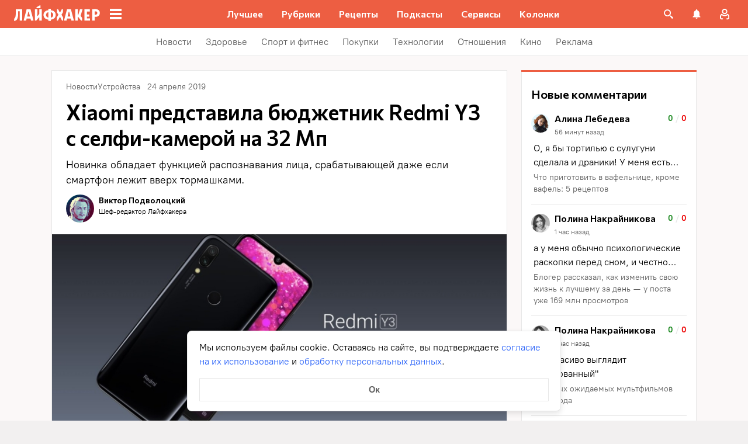

--- FILE ---
content_type: text/css
request_url: https://lifehacker.ru/_nuxt/HealthButtonCollection-yaKdn-Z8.css
body_size: 341
content:
.recommendation-block[data-v-718d34a2]{background-color:#fff;border:1px solid #e7e7e7}.recommendation-block .widget-between-posts .recommendation-block[data-v-718d34a2]{border-left:none;border-right:none}.recommendation-block__title[data-v-718d34a2]{color:#000;font-family:Commissioner,Commissioner Fallback,Trebuchet MS,sans-serif;font-size:26px;font-weight:600;line-height:34px;padding:16px}@media (min-width:768px){.recommendation-block__title[data-v-718d34a2]{font-size:28px;line-height:36px;padding:24px 24px 16px}}.recommendation-block__list-item+.recommendation-block__list-item[data-v-718d34a2]{position:relative}.recommendation-block__list-item+.recommendation-block__list-item[data-v-718d34a2]:before{border-top:1px solid #e7e7e7;content:"";display:block;left:16px;position:absolute;right:16px;top:0}@media (min-width:768px){.recommendation-block__list-item+.recommendation-block__list-item[data-v-718d34a2]:before{left:24px;right:24px}}.recommendation-block__btn-container[data-v-718d34a2]{margin-top:8px;padding:0 16px 24px}@media (min-width:768px){.recommendation-block__btn-container[data-v-718d34a2]{padding:0 24px 32px}}.recommendation-block__btn[data-v-718d34a2]{background-color:var(--main-color);color:#fff;display:block;font-family:PT Root,PT Root Fallback,Arial,sans-serif;font-size:16px;font-weight:700;line-height:24px;padding:12px 0;text-align:center;text-decoration:none;width:100%}@media (hover:hover){.recommendation-block__btn[data-v-718d34a2]:hover{background-color:var(--hover-color)}}


--- FILE ---
content_type: application/javascript
request_url: https://lifehacker.ru/_nuxt/v7.5-CX5xrbDa.js
body_size: 1337
content:
import{b0 as n,bw as g,bK as c,a$ as u,aT as i,aO as s,b3 as C,b4 as y,aV as o,aN as m,aS as k,aW as _,bB as h,aX as B,c0 as T,dX as $,cZ as v,cH as I,bz as A,aU as d}from"./v7.5-DfpMgSYA.js";try{let e=typeof window<"u"?window:typeof global<"u"?global:typeof globalThis<"u"?globalThis:typeof self<"u"?self:{},t=new e.Error().stack;t&&(e._sentryDebugIds=e._sentryDebugIds||{},e._sentryDebugIds[t]="018a309a-4349-47a8-99a1-797546d4df7f",e._sentryDebugIdIdentifier="sentry-dbid-018a309a-4349-47a8-99a1-797546d4df7f")}catch{}const w=n({name:"CategoriesList",props:{categories:{type:Array,default:()=>[]},isBreadcrumbs:{type:Boolean,default:!1},lastBlocked:{type:Boolean,default:!1}},methods:{isCircular(e){const t=c(),r=(t==null?void 0:t.path)||"";return e===r},getUrl(e){return g(e)},blockedLink(e,t){return this.lastBlocked?this.categories.length-1===t:this.isCircular(e)}}},"$d12IgTXmwC");function L(e,t,r,p,b,f){return s(),i("div",{class:o(["categories-list",{"categories-list--breadcrumbs":e.isBreadcrumbs}])},[(s(!0),i(C,null,y(e.categories,(a,l)=>(s(),m(B(e.blockedLink(a.url,l)?"span":"a"),{key:a.id,class:o(["categories-list__elem",{"categories-list__elem--breadcrumb":e.isBreadcrumbs}]),"data-jest":"category",href:e.blockedLink(a.url,l)?null:e.getUrl(a.url),"data-vars-breadcrumb-title":e.$isAMP?a.title:void 0,onClick:O=>e.$emit("clicked-on-category",a.url,a.title)},{default:k(()=>[_("span",null,h(a.title),1)]),_:2},1032,["class","href","data-vars-breadcrumb-title","onClick"]))),128))],2)}const H=u(w,[["render",L],["__scopeId","data-v-70198313"]]),D=["/reklama/amp/","/team/amp/","/about/amp/","/health/o-proekte/amp/","/health/eksperty/amp/"],N=2,P=n({name:"ArticleCardHeader",components:{CategoriesList:H},props:{article:{type:Object,required:!0},hideCategories:{type:Boolean,default:!1},categoriesCount:{type:Number,default:N},excludedCategoryIds:{type:Array,default:()=>[]}},computed:{route(){return c()},categories(){if(this.isHealth)return this.article.meta.breadcrumb;let e=this.article.categories;return e.length>1&&(e=e.filter(t=>!this.excludedCategoryIds.includes(+t.id))),e.slice(0,this.categoriesCount)},isHealth(){return I(this.route.path)},isDateVisible(){return!!this.dateText&&!this.isPromo&&!D.includes(this.route.path)},dateText(){return v(this.article.date)},dateMoscow(){return $(this.article.date)},isPromo(){return this.article.isPromo}},methods:{sendAnalytics(e,t){this.$sendYandexMetrika({level1:"Клик_Хлебные крошки",level4:T(e),level6:t})}}},"$WAoNaZVxXJ"),S=["datetime"];function E(e,t,r,p,b,f){const a=A("CategoriesList");return s(),i("div",{class:o(["article-card-header",{"article-card-header--health":e.isHealth}])},[(!e.isPromo||e.isHealth)&&!e.hideCategories?(s(),m(a,{key:0,categories:e.categories,"is-breadcrumbs":e.isHealth,onClickedOnCategory:e.sendAnalytics},null,8,["categories","is-breadcrumbs","onClickedOnCategory"])):d("",!0),e.isDateVisible?(s(),i("time",{key:1,"data-jest":"date",datetime:e.dateMoscow,class:"article-card-header__elem article-card-header__elem--date"},h(e.dateText),9,S)):d("",!0)],2)}const V=u(P,[["render",E],["__scopeId","data-v-6778251f"]]);export{V as A,H as C,D as P};
//# sourceMappingURL=v7.5-CX5xrbDa.js.map


--- FILE ---
content_type: application/javascript
request_url: https://lifehacker.ru/_nuxt/v7.5-Di-YZKut.js
body_size: 15263
content:
import{c as re,d as vt,S as je,a as We,m as bt,D as m,b as p,u as L,e as fe,f as se,g as pe,r as I,s as St,h as me,j as It,k as Tt,l as Ot,n as Nt,o as kt,p as Rt,q as qe,t as wt,v as xt,w as At,x as oe,y as Ct,z as F,A as Ge,B as ze,C as Lt,E as ge,F as Dt,G as $t,H as M,I as b,J as Ye,K as he,L as Ft,M as _e,N as Ee,O as _,P as Xe,Q as E,R as S,T as H,U as K,V as Ke,W as Ve,X as Je,Y as y,Z as ye,_ as Ze,$ as Mt,a0 as R,a1 as P,a2 as ve,a3 as Pt,a4 as be,a5 as k,a6 as Bt,a7 as V,a8 as Ht,a9 as Qe,aa as Se,ab as Ut,ac as Ie,ad as ie,ae as jt,af as Wt,ag as h,ah as v,ai as qt,aj as Gt,ak as U,al as zt,am as O,an as Yt,ao as Xt,ap as et,aq as Kt,ar as T,as as G,at as j,au as Vt,av as Jt,aw as w,ax as N,ay as Te,az as Oe,aA as Zt,aB as tt,aC as nt,aD as Qt,aE as en,aF as rt,aG as tn,aH as nn,aI as rn,aJ as Ne,aK as sn}from"./v7.5-DfpMgSYA.js";import{v as on}from"./v7.5-BdlABqIo.js";try{let t=typeof window<"u"?window:typeof global<"u"?global:typeof globalThis<"u"?globalThis:typeof self<"u"?self:{},e=new t.Error().stack;e&&(t._sentryDebugIds=t._sentryDebugIds||{},t._sentryDebugIds[e]="f82c4e38-92e8-48fa-9b03-0d78205285c6",t._sentryDebugIdIdentifier="sentry-dbid-f82c4e38-92e8-48fa-9b03-0d78205285c6")}catch{}const an="7";function cn(t){const e=t.protocol?`${t.protocol}:`:"",n=t.port?`:${t.port}`:"";return`${e}//${t.host}${n}${t.path?`/${t.path}`:""}/api/`}function un(t){return`${cn(t)}${t.projectId}/envelope/`}function ln(t,e){const n={sentry_version:an};return t.publicKey&&(n.sentry_key=t.publicKey),e&&(n.sentry_client=`${e.name}/${e.version}`),new URLSearchParams(n).toString()}function dn(t,e,n){return e||`${un(t)}?${ln(t,n)}`}function fn(t,e,n){const r=[{type:"client_report"},{timestamp:vt(),discarded_events:t}];return re(e?{dsn:e}:{},[r])}function st(t){const e=[];t.message&&e.push(t.message);try{const n=t.exception.values[t.exception.values.length-1];n!=null&&n.value&&(e.push(n.value),n.type&&e.push(`${n.type}: ${n.value}`))}catch{}return e}function pn(t){var c;const{trace_id:e,parent_span_id:n,span_id:r,status:s,origin:o,data:i,op:a}=((c=t.contexts)==null?void 0:c.trace)??{};return{data:i??{},description:t.transaction,op:a,parent_span_id:n,span_id:r??"",start_timestamp:t.start_timestamp??0,status:s,timestamp:t.timestamp,trace_id:e??"",origin:o,profile_id:i==null?void 0:i[We],exclusive_time:i==null?void 0:i[je],measurements:t.measurements,is_segment:!0}}function mn(t){return{type:"transaction",timestamp:t.timestamp,start_timestamp:t.start_timestamp,transaction:t.description,contexts:{trace:{trace_id:t.trace_id,span_id:t.span_id,parent_span_id:t.parent_span_id,op:t.op,status:t.status,origin:t.origin,data:{...t.data,...t.profile_id&&{[We]:t.profile_id},...t.exclusive_time&&{[je]:t.exclusive_time}}}},measurements:t.measurements}}const ke="Not capturing exception because it's already been captured.",Re="Discarded session because of missing or non-string release",ot=Symbol.for("SentryInternalError"),it=Symbol.for("SentryDoNotSendEventError");function D(t){return{message:t,[ot]:!0}}function z(t){return{message:t,[it]:!0}}function we(t){return!!t&&typeof t=="object"&&ot in t}function xe(t){return!!t&&typeof t=="object"&&it in t}class gn{constructor(e){if(this._options=e,this._integrations={},this._numProcessing=0,this._outcomes={},this._hooks={},this._eventProcessors=[],e.dsn?this._dsn=bt(e.dsn):m&&p.warn("No DSN provided, client will not send events."),this._dsn){const n=dn(this._dsn,e.tunnel,e._metadata?e._metadata.sdk:void 0);this._transport=e.transport({tunnel:this._options.tunnel,recordDroppedEvent:this.recordDroppedEvent.bind(this),...e.transportOptions,url:n})}}captureException(e,n,r){const s=L();if(fe(e))return m&&p.log(ke),s;const o={event_id:s,...n};return this._process(this.eventFromException(e,o).then(i=>this._captureEvent(i,o,r))),o.event_id}captureMessage(e,n,r,s){const o={event_id:L(),...r},i=ze(e)?e:String(e),a=se(e)?this.eventFromMessage(i,n,o):this.eventFromException(e,o);return this._process(a.then(c=>this._captureEvent(c,o,s))),o.event_id}captureEvent(e,n,r){const s=L();if(n!=null&&n.originalException&&fe(n.originalException))return m&&p.log(ke),s;const o={event_id:s,...n},i=e.sdkProcessingMetadata||{},a=i.capturedSpanScope,c=i.capturedSpanIsolationScope;return this._process(this._captureEvent(e,o,a||r,c)),o.event_id}captureSession(e){this.sendSession(e),pe(e,{init:!1})}getDsn(){return this._dsn}getOptions(){return this._options}getSdkMetadata(){return this._options._metadata}getTransport(){return this._transport}flush(e){const n=this._transport;return n?(this.emit("flush"),this._isClientDoneProcessing(e).then(r=>n.flush(e).then(s=>r&&s))):I(!0)}close(e){return this.flush(e).then(n=>(this.getOptions().enabled=!1,this.emit("close"),n))}getEventProcessors(){return this._eventProcessors}addEventProcessor(e){this._eventProcessors.push(e)}init(){(this._isEnabled()||this._options.integrations.some(({name:e})=>e.startsWith("Spotlight")))&&this._setupIntegrations()}getIntegrationByName(e){return this._integrations[e]}addIntegration(e){const n=this._integrations[e.name];St(this,e,this._integrations),n||me(this,[e])}sendEvent(e,n={}){this.emit("beforeSendEvent",e,n);let r=It(e,this._dsn,this._options._metadata,this._options.tunnel);for(const o of n.attachments||[])r=Tt(r,Ot(o));const s=this.sendEnvelope(r);s&&s.then(o=>this.emit("afterSendEvent",e,o),null)}sendSession(e){const{release:n,environment:r=Nt}=this._options;if("aggregates"in e){const o=e.attrs||{};if(!o.release&&!n){m&&p.warn(Re);return}o.release=o.release||n,o.environment=o.environment||r,e.attrs=o}else{if(!e.release&&!n){m&&p.warn(Re);return}e.release=e.release||n,e.environment=e.environment||r}this.emit("beforeSendSession",e);const s=kt(e,this._dsn,this._options._metadata,this._options.tunnel);this.sendEnvelope(s)}recordDroppedEvent(e,n,r=1){if(this._options.sendClientReports){const s=`${e}:${n}`;m&&p.log(`Recording outcome: "${s}"${r>1?` (${r} times)`:""}`),this._outcomes[s]=(this._outcomes[s]||0)+r}}on(e,n){const r=this._hooks[e]=this._hooks[e]||[];return r.push(n),()=>{const s=r.indexOf(n);s>-1&&r.splice(s,1)}}emit(e,...n){const r=this._hooks[e];r&&r.forEach(s=>s(...n))}sendEnvelope(e){return this.emit("beforeEnvelope",e),this._isEnabled()&&this._transport?this._transport.send(e).then(null,n=>(m&&p.error("Error while sending envelope:",n),n)):(m&&p.error("Transport disabled"),I({}))}_setupIntegrations(){const{integrations:e}=this._options;this._integrations=Rt(this,e),me(this,e)}_updateSessionFromEvent(e,n){var c;let r=n.level==="fatal",s=!1;const o=(c=n.exception)==null?void 0:c.values;if(o){s=!0;for(const u of o){const d=u.mechanism;if((d==null?void 0:d.handled)===!1){r=!0;break}}}const i=e.status==="ok";(i&&e.errors===0||i&&r)&&(pe(e,{...r&&{status:"crashed"},errors:e.errors||Number(s||r)}),this.captureSession(e))}_isClientDoneProcessing(e){return new qe(n=>{let r=0;const s=1,o=setInterval(()=>{this._numProcessing==0?(clearInterval(o),n(!0)):(r+=s,e&&r>=e&&(clearInterval(o),n(!1)))},s)})}_isEnabled(){return this.getOptions().enabled!==!1&&this._transport!==void 0}_prepareEvent(e,n,r,s){const o=this.getOptions(),i=Object.keys(this._integrations);return!n.integrations&&(i!=null&&i.length)&&(n.integrations=i),this.emit("preprocessEvent",e,n),e.type||s.setLastEventId(e.event_id||n.event_id),wt(o,e,n,r,this,s).then(a=>{if(a===null)return a;this.emit("postprocessEvent",a,n),a.contexts={trace:xt(r),...a.contexts};const c=At(this,r);return a.sdkProcessingMetadata={dynamicSamplingContext:c,...a.sdkProcessingMetadata},a})}_captureEvent(e,n={},r=oe(),s=Ct()){return m&&J(e)&&p.log(`Captured error event \`${st(e)[0]||"<unknown>"}\``),this._processEvent(e,n,r,s).then(o=>o.event_id,o=>{m&&(xe(o)?p.log(o.message):we(o)?p.warn(o.message):p.warn(o))})}_processEvent(e,n,r,s){const o=this.getOptions(),{sampleRate:i}=o,a=at(e),c=J(e),u=e.type||"error",d=`before send for type \`${u}\``,l=typeof i>"u"?void 0:Lt(i);if(c&&typeof l=="number"&&Math.random()>l)return this.recordDroppedEvent("sample_rate","error"),F(z(`Discarding event because it's not included in the random sample (sampling rate = ${i})`));const g=u==="replay_event"?"replay":u;return this._prepareEvent(e,n,r,s).then(f=>{if(f===null)throw this.recordDroppedEvent("event_processor",g),z("An event processor returned `null`, will not send event.");if(n.data&&n.data.__sentry__===!0)return f;const x=_n(this,o,f,n);return hn(x,d)}).then(f=>{var le;if(f===null){if(this.recordDroppedEvent("before_send",g),a){const q=1+(e.spans||[]).length;this.recordDroppedEvent("before_send","span",q)}throw z(`${d} returned \`null\`, will not send event.`)}const W=r.getSession()||s.getSession();if(c&&W&&this._updateSessionFromEvent(W,f),a){const A=((le=f.sdkProcessingMetadata)==null?void 0:le.spanCountBeforeProcessing)||0,q=f.spans?f.spans.length:0,de=A-q;de>0&&this.recordDroppedEvent("before_send","span",de)}const x=f.transaction_info;if(a&&x&&f.transaction!==e.transaction){const A="custom";f.transaction_info={...x,source:A}}return this.sendEvent(f,n),f}).then(null,f=>{throw xe(f)||we(f)?f:(this.captureException(f,{data:{__sentry__:!0},originalException:f}),D(`Event processing pipeline threw an error, original event will not be sent. Details have been sent as a new event.
Reason: ${f}`))})}_process(e){this._numProcessing++,e.then(n=>(this._numProcessing--,n),n=>(this._numProcessing--,n))}_clearOutcomes(){const e=this._outcomes;return this._outcomes={},Object.entries(e).map(([n,r])=>{const[s,o]=n.split(":");return{reason:s,category:o,quantity:r}})}_flushOutcomes(){m&&p.log("Flushing outcomes...");const e=this._clearOutcomes();if(e.length===0){m&&p.log("No outcomes to send");return}if(!this._dsn){m&&p.log("No dsn provided, will not send outcomes");return}m&&p.log("Sending outcomes:",e);const n=fn(e,this._options.tunnel&&Ge(this._dsn));this.sendEnvelope(n)}}function hn(t,e){const n=`${e} must return \`null\` or a valid event.`;if($t(t))return t.then(r=>{if(!M(r)&&r!==null)throw D(n);return r},r=>{throw D(`${e} rejected with ${r}`)});if(!M(t)&&t!==null)throw D(n);return t}function _n(t,e,n,r){const{beforeSend:s,beforeSendTransaction:o,beforeSendSpan:i}=e;let a=n;if(J(a)&&s)return s(a,r);if(at(a)){if(i){const c=i(pn(a));if(c?a=Dt(n,mn(c)):ge(),a.spans){const u=[];for(const d of a.spans){const l=i(d);l?u.push(l):(ge(),u.push(d))}a.spans=u}}if(o){if(a.spans){const c=a.spans.length;a.sdkProcessingMetadata={...n.sdkProcessingMetadata,spanCountBeforeProcessing:c}}return o(a,r)}}return a}function J(t){return t.type===void 0}function at(t){return t.type==="transaction"}function En(t){return[{type:"log",item_count:t.length,content_type:"application/vnd.sentry.items.log+json"},{items:t}]}function yn(t,e,n,r){const s={};return e!=null&&e.sdk&&(s.sdk={name:e.sdk.name,version:e.sdk.version}),n&&r&&(s.dsn=Ge(r)),re(s,[En(t)])}b._sentryClientToLogBufferMap=new WeakMap;function Y(t,e){var o;const n=vn(t)??[];if(n.length===0)return;const r=t.getOptions(),s=yn(n,r._metadata,r.tunnel,t.getDsn());(o=b._sentryClientToLogBufferMap)==null||o.set(t,[]),t.emit("flushLogs"),t.sendEnvelope(s)}function vn(t){var e;return(e=b._sentryClientToLogBufferMap)==null?void 0:e.get(t)}function bn(t,e){e.debug===!0&&(m?p.enable():Ye(()=>{console.warn("[Sentry] Cannot initialize SDK with `debug` option using a non-debug bundle.")})),oe().update(e.initialScope);const r=new t(e);return Sn(r),r.init(),r}function Sn(t){oe().setClient(t)}const ct=Symbol.for("SentryBufferFullError");function In(t){const e=[];function n(){return t===void 0||e.length<t}function r(i){return e.splice(e.indexOf(i),1)[0]||Promise.resolve(void 0)}function s(i){if(!n())return F(ct);const a=i();return e.indexOf(a)===-1&&e.push(a),a.then(()=>r(a)).then(null,()=>r(a).then(null,()=>{})),a}function o(i){return new qe((a,c)=>{let u=e.length;if(!u)return a(!0);const d=setTimeout(()=>{i&&i>0&&a(!1)},i);e.forEach(l=>{I(l).then(()=>{--u||(clearTimeout(d),a(!0))},c)})})}return{$:e,add:s,drain:o}}const Tn=60*1e3;function On(t,e=Date.now()){const n=parseInt(`${t}`,10);if(!isNaN(n))return n*1e3;const r=Date.parse(`${t}`);return isNaN(r)?Tn:r-e}function Nn(t,e){return t[e]||t.all||0}function kn(t,e,n=Date.now()){return Nn(t,e)>n}function Rn(t,{statusCode:e,headers:n},r=Date.now()){const s={...t},o=n==null?void 0:n["x-sentry-rate-limits"],i=n==null?void 0:n["retry-after"];if(o)for(const a of o.trim().split(",")){const[c,u,,,d]=a.split(":",5),l=parseInt(c,10),g=(isNaN(l)?60:l)*1e3;if(!u)s.all=r+g;else for(const f of u.split(";"))f==="metric_bucket"?(!d||d.split(";").includes("custom"))&&(s[f]=r+g):s[f]=r+g}else i?s.all=r+On(i,r):e===429&&(s.all=r+60*1e3);return s}const wn=64;function xn(t,e,n=In(t.bufferSize||wn)){let r={};const s=i=>n.drain(i);function o(i){const a=[];if(he(i,(l,g)=>{const f=_e(g);kn(r,f)?t.recordDroppedEvent("ratelimit_backoff",f):a.push(l)}),a.length===0)return I({});const c=re(i[0],a),u=l=>{he(c,(g,f)=>{t.recordDroppedEvent(l,_e(f))})},d=()=>e({body:Ft(c)}).then(l=>(l.statusCode!==void 0&&(l.statusCode<200||l.statusCode>=300)&&m&&p.warn(`Sentry responded with status code ${l.statusCode} to sent event.`),r=Rn(r,l),l),l=>{throw u("network_error"),m&&p.error("Encountered error running transport request:",l),l});return n.add(d).then(l=>l,l=>{if(l===ct)return m&&p.error("Skipped sending event because buffer is full."),u("queue_overflow"),I({});throw l})}return{send:o,flush:s}}function An(t){var e;((e=t.user)==null?void 0:e.ip_address)===void 0&&(t.user={...t.user,ip_address:"{{auto}}"})}function Cn(t){var e;"aggregates"in t?((e=t.attrs)==null?void 0:e.ip_address)===void 0&&(t.attrs={...t.attrs,ip_address:"{{auto}}"}):t.ipAddress===void 0&&(t.ipAddress="{{auto}}")}function ut(t,e,n=[e],r="npm"){const s=t._metadata||{};s.sdk||(s.sdk={name:`sentry.javascript.${e}`,packages:n.map(o=>({name:`${r}:@sentry/${o}`,version:Ee})),version:Ee}),t._metadata=s}let Ae;const Ln="FunctionToString",Ce=new WeakMap,Dn=()=>({name:Ln,setupOnce(){Ae=Function.prototype.toString;try{Function.prototype.toString=function(...t){const e=Xe(this),n=Ce.has(E())&&e!==void 0?e:this;return Ae.apply(n,t)}}catch{}},setup(t){Ce.set(t,!0)}}),$n=_(Dn),Fn=[/^Script error\.?$/,/^Javascript error: Script error\.? on line 0$/,/^ResizeObserver loop completed with undelivered notifications.$/,/^Cannot redefine property: googletag$/,/^Can't find variable: gmo$/,/^undefined is not an object \(evaluating 'a\.[A-Z]'\)$/,`can't redefine non-configurable property "solana"`,"vv().getRestrictions is not a function. (In 'vv().getRestrictions(1,a)', 'vv().getRestrictions' is undefined)","Can't find variable: _AutofillCallbackHandler",/^Non-Error promise rejection captured with value: Object Not Found Matching Id:\d+, MethodName:simulateEvent, ParamCount:\d+$/,/^Java exception was raised during method invocation$/],Mn="EventFilters",Pn=_((t={})=>{let e;return{name:Mn,setup(n){const r=n.getOptions();e=Le(t,r)},processEvent(n,r,s){if(!e){const o=s.getOptions();e=Le(t,o)}return Hn(n,e)?null:n}}}),Bn=_((t={})=>({...Pn(t),name:"InboundFilters"}));function Le(t={},e={}){return{allowUrls:[...t.allowUrls||[],...e.allowUrls||[]],denyUrls:[...t.denyUrls||[],...e.denyUrls||[]],ignoreErrors:[...t.ignoreErrors||[],...e.ignoreErrors||[],...t.disableErrorDefaults?[]:Fn],ignoreTransactions:[...t.ignoreTransactions||[],...e.ignoreTransactions||[]]}}function Hn(t,e){if(t.type){if(t.type==="transaction"&&jn(t,e.ignoreTransactions))return m&&p.warn(`Event dropped due to being matched by \`ignoreTransactions\` option.
Event: ${S(t)}`),!0}else{if(Un(t,e.ignoreErrors))return m&&p.warn(`Event dropped due to being matched by \`ignoreErrors\` option.
Event: ${S(t)}`),!0;if(zn(t))return m&&p.warn(`Event dropped due to not having an error message, error type or stacktrace.
Event: ${S(t)}`),!0;if(Wn(t,e.denyUrls))return m&&p.warn(`Event dropped due to being matched by \`denyUrls\` option.
Event: ${S(t)}.
Url: ${B(t)}`),!0;if(!qn(t,e.allowUrls))return m&&p.warn(`Event dropped due to not being matched by \`allowUrls\` option.
Event: ${S(t)}.
Url: ${B(t)}`),!0}return!1}function Un(t,e){return e!=null&&e.length?st(t).some(n=>H(n,e)):!1}function jn(t,e){if(!(e!=null&&e.length))return!1;const n=t.transaction;return n?H(n,e):!1}function Wn(t,e){if(!(e!=null&&e.length))return!1;const n=B(t);return n?H(n,e):!1}function qn(t,e){if(!(e!=null&&e.length))return!0;const n=B(t);return n?H(n,e):!0}function Gn(t=[]){for(let e=t.length-1;e>=0;e--){const n=t[e];if(n&&n.filename!=="<anonymous>"&&n.filename!=="[native code]")return n.filename||null}return null}function B(t){var e,n;try{const r=[...((e=t.exception)==null?void 0:e.values)??[]].reverse().find(o=>{var i,a,c;return((i=o.mechanism)==null?void 0:i.parent_id)===void 0&&((c=(a=o.stacktrace)==null?void 0:a.frames)==null?void 0:c.length)}),s=(n=r==null?void 0:r.stacktrace)==null?void 0:n.frames;return s?Gn(s):null}catch{return m&&p.error(`Cannot extract url for event ${S(t)}`),null}}function zn(t){var e,n;return(n=(e=t.exception)==null?void 0:e.values)!=null&&n.length?!t.message&&!t.exception.values.some(r=>r.stacktrace||r.type&&r.type!=="Error"||r.value):!1}function Yn(t,e,n,r,s,o){var a;if(!((a=s.exception)!=null&&a.values)||!o||!K(o.originalException,Error))return;const i=s.exception.values.length>0?s.exception.values[s.exception.values.length-1]:void 0;i&&(s.exception.values=Z(t,e,r,o.originalException,n,s.exception.values,i,0))}function Z(t,e,n,r,s,o,i,a){if(o.length>=n+1)return o;let c=[...o];if(K(r[s],Error)){De(i,a);const u=t(e,r[s]),d=c.length;$e(u,s,d,a),c=Z(t,e,n,r[s],s,[u,...c],u,d)}return Array.isArray(r.errors)&&r.errors.forEach((u,d)=>{if(K(u,Error)){De(i,a);const l=t(e,u),g=c.length;$e(l,`errors[${d}]`,g,a),c=Z(t,e,n,u,s,[l,...c],l,g)}}),c}function De(t,e){t.mechanism=t.mechanism||{type:"generic",handled:!0},t.mechanism={...t.mechanism,...t.type==="AggregateError"&&{is_exception_group:!0},exception_id:e}}function $e(t,e,n,r){t.mechanism=t.mechanism||{type:"generic",handled:!0},t.mechanism={...t.mechanism,type:"chained",source:e,exception_id:n,parent_id:r}}function lt(t){const e="console";Ke(e,t),Ve(e,Xn)}function Xn(){"console"in b&&Je.forEach(function(t){t in b.console&&y(b.console,t,function(e){return ye[t]=e,function(...n){Ze("console",{args:n,level:t});const s=ye[t];s==null||s.apply(b.console,n)}})})}function dt(t){return t==="warn"?"warning":["fatal","error","warning","log","info","debug"].includes(t)?t:"log"}const Kn="CaptureConsole",Vn=(t={})=>{const e=t.levels||Je,n=t.handled??!0;return{name:Kn,setup(r){"console"in b&&lt(({args:s,level:o})=>{E()!==r||!e.includes(o)||Zn(s,o,n)})}}},Jn=_(Vn);function Zn(t,e,n){const r={level:dt(e),extra:{arguments:t}};Mt(s=>{if(s.addEventProcessor(a=>(a.logger="console",R(a,{handled:n,type:"console"}),a)),e==="assert"){if(!t[0]){const a=`Assertion failed: ${P(t.slice(1)," ")||"console.assert"}`;s.setExtra("arguments",t.slice(1)),ve(a,r)}return}const o=t.find(a=>a instanceof Error);if(o){Pt(o,r);return}const i=P(t," ");ve(i,r)})}const Qn="Dedupe",er=()=>{let t;return{name:Qn,processEvent(e){if(e.type)return e;try{if(nr(e,t))return m&&p.warn("Event dropped due to being a duplicate of previously captured event."),null}catch{}return t=e}}},tr=_(er);function nr(t,e){return e?!!(rr(t,e)||sr(t,e)):!1}function rr(t,e){const n=t.message,r=e.message;return!(!n&&!r||n&&!r||!n&&r||n!==r||!pt(t,e)||!ft(t,e))}function sr(t,e){const n=Fe(e),r=Fe(t);return!(!n||!r||n.type!==r.type||n.value!==r.value||!pt(t,e)||!ft(t,e))}function ft(t,e){let n=be(t),r=be(e);if(!n&&!r)return!0;if(n&&!r||!n&&r||(n=n,r=r,r.length!==n.length))return!1;for(let s=0;s<r.length;s++){const o=r[s],i=n[s];if(o.filename!==i.filename||o.lineno!==i.lineno||o.colno!==i.colno||o.function!==i.function)return!1}return!0}function pt(t,e){let n=t.fingerprint,r=e.fingerprint;if(!n&&!r)return!0;if(n&&!r||!n&&r)return!1;n=n,r=r;try{return n.join("")===r.join("")}catch{return!1}}function Fe(t){var e;return((e=t.exception)==null?void 0:e.values)&&t.exception.values[0]}const or="ExtraErrorData",ir=(t={})=>{const{depth:e=3,captureErrorCause:n=!0}=t;return{name:or,processEvent(r,s,o){const{maxValueLength:i=250}=o.getOptions();return cr(r,s,e,n,i)}}},ar=_(ir);function cr(t,e={},n,r,s){if(!e.originalException||!k(e.originalException))return t;const o=e.originalException.name||e.originalException.constructor.name,i=ur(e.originalException,r,s);if(i){const a={...t.contexts},c=Bt(i,n);return M(c)&&(V(c,"__sentry_skip_normalization__",!0),a[o]=c),{...t,contexts:a}}return t}function ur(t,e,n){try{const r=["name","message","stack","line","column","fileName","lineNumber","columnNumber","toJSON"],s={};for(const o of Object.keys(t)){if(r.indexOf(o)!==-1)continue;const i=t[o];s[o]=k(i)||typeof i=="string"?Ht(`${i}`,n):i}if(e&&t.cause!==void 0&&(s.cause=k(t.cause)?t.cause.toString():t.cause),typeof t.toJSON=="function"){const o=t.toJSON();for(const i of Object.keys(o)){const a=o[i];s[i]=k(a)?a.toString():a}}return s}catch(r){m&&p.error("Unable to extract extra data from the Error object:",r)}return null}function mt(t){if(t!==void 0)return t>=400&&t<500?"warning":t>=500?"error":void 0}function lr(){return"npm"}function ae(t,e){const n=ce(t,e),r={type:gr(e),value:hr(e)};return n.length&&(r.stacktrace={frames:n}),r.type===void 0&&r.value===""&&(r.value="Unrecoverable error caught"),r}function dr(t,e,n,r){const s=E(),o=s==null?void 0:s.getOptions().normalizeDepth,i=br(e),a={__serialized__:jt(e,o)};if(i)return{exception:{values:[ae(t,i)]},extra:a};const c={exception:{values:[{type:ie(e)?e.constructor.name:r?"UnhandledRejection":"Error",value:yr(e,{isUnhandledRejection:r})}]},extra:a};if(n){const u=ce(t,n);u.length&&(c.exception.values[0].stacktrace={frames:u})}return c}function X(t,e){return{exception:{values:[ae(t,e)]}}}function ce(t,e){const n=e.stacktrace||e.stack||"",r=pr(e),s=mr(e);try{return t(n,r,s)}catch{}return[]}const fr=/Minified React error #\d+;/i;function pr(t){return t&&fr.test(t.message)?1:0}function mr(t){return typeof t.framesToPop=="number"?t.framesToPop:0}function gt(t){return typeof WebAssembly<"u"&&typeof WebAssembly.Exception<"u"?t instanceof WebAssembly.Exception:!1}function gr(t){const e=t==null?void 0:t.name;return!e&&gt(t)?t.message&&Array.isArray(t.message)&&t.message.length==2?t.message[0]:"WebAssembly.Exception":e}function hr(t){const e=t==null?void 0:t.message;return gt(t)?Array.isArray(t.message)&&t.message.length==2?t.message[1]:"wasm exception":e?e.error&&typeof e.error.message=="string"?e.error.message:e:"No error message"}function _r(t,e,n,r){const s=(n==null?void 0:n.syntheticException)||void 0,o=ue(t,e,s,r);return R(o),o.level="error",n!=null&&n.event_id&&(o.event_id=n.event_id),I(o)}function Er(t,e,n="info",r,s){const o=(r==null?void 0:r.syntheticException)||void 0,i=Q(t,e,o,s);return i.level=n,r!=null&&r.event_id&&(i.event_id=r.event_id),I(i)}function ue(t,e,n,r,s){let o;if(Qe(e)&&e.error)return X(t,e.error);if(Se(e)||Ut(e)){const i=e;if("stack"in e)o=X(t,e);else{const a=i.name||(Se(i)?"DOMError":"DOMException"),c=i.message?`${a}: ${i.message}`:a;o=Q(t,c,n,r),Ie(o,c)}return"code"in i&&(o.tags={...o.tags,"DOMException.code":`${i.code}`}),o}return k(e)?X(t,e):M(e)||ie(e)?(o=dr(t,e,n,s),R(o,{synthetic:!0}),o):(o=Q(t,e,n,r),Ie(o,`${e}`),R(o,{synthetic:!0}),o)}function Q(t,e,n,r){const s={};if(r&&n){const o=ce(t,n);o.length&&(s.exception={values:[{value:e,stacktrace:{frames:o}}]}),R(s,{synthetic:!0})}if(ze(e)){const{__sentry_template_string__:o,__sentry_template_values__:i}=e;return s.logentry={message:o,params:i},s}return s.message=e,s}function yr(t,{isUnhandledRejection:e}){const n=Wt(t),r=e?"promise rejection":"exception";return Qe(t)?`Event \`ErrorEvent\` captured as ${r} with message \`${t.message}\``:ie(t)?`Event \`${vr(t)}\` (type=${t.type}) captured as ${r}`:`Object captured as ${r} with keys: ${n}`}function vr(t){try{const e=Object.getPrototypeOf(t);return e?e.constructor.name:void 0}catch{}}function br(t){for(const e in t)if(Object.prototype.hasOwnProperty.call(t,e)){const n=t[e];if(n instanceof Error)return n}}const Sr=5e3;class Ir extends gn{constructor(e){const n=Tr(e),r=h.SENTRY_SDK_SOURCE||lr();ut(n,"browser",["browser"],r),super(n);const{sendDefaultPii:s,sendClientReports:o,_experiments:i}=this._options,a=i==null?void 0:i.enableLogs;h.document&&(o||a)&&h.document.addEventListener("visibilitychange",()=>{h.document.visibilityState==="hidden"&&(o&&this._flushOutcomes(),a&&Y(this))}),a&&(this.on("flush",()=>{Y(this)}),this.on("afterCaptureLog",()=>{this._logFlushIdleTimeout&&clearTimeout(this._logFlushIdleTimeout),this._logFlushIdleTimeout=setTimeout(()=>{Y(this)},Sr)})),s&&(this.on("postprocessEvent",An),this.on("beforeSendSession",Cn))}eventFromException(e,n){return _r(this._options.stackParser,e,n,this._options.attachStacktrace)}eventFromMessage(e,n="info",r){return Er(this._options.stackParser,e,n,r,this._options.attachStacktrace)}_prepareEvent(e,n,r,s){return e.platform=e.platform||"javascript",super._prepareEvent(e,n,r,s)}}function Tr(t){var e;return{release:typeof __SENTRY_RELEASE__=="string"?__SENTRY_RELEASE__:(e=h.SENTRY_RELEASE)==null?void 0:e.id,sendClientReports:!0,parentSpanIsAlwaysRootSpan:!0,...t}}const Or=1e3;let Me,ee,te;function Nr(t){const e="dom";Ke(e,t),Ve(e,kr)}function kr(){if(!v.document)return;const t=Ze.bind(null,"dom"),e=Pe(t,!0);v.document.addEventListener("click",e,!1),v.document.addEventListener("keypress",e,!1),["EventTarget","Node"].forEach(n=>{var o,i;const s=(o=v[n])==null?void 0:o.prototype;(i=s==null?void 0:s.hasOwnProperty)!=null&&i.call(s,"addEventListener")&&(y(s,"addEventListener",function(a){return function(c,u,d){if(c==="click"||c=="keypress")try{const l=this.__sentry_instrumentation_handlers__=this.__sentry_instrumentation_handlers__||{},g=l[c]=l[c]||{refCount:0};if(!g.handler){const f=Pe(t);g.handler=f,a.call(this,c,f,d)}g.refCount++}catch{}return a.call(this,c,u,d)}}),y(s,"removeEventListener",function(a){return function(c,u,d){if(c==="click"||c=="keypress")try{const l=this.__sentry_instrumentation_handlers__||{},g=l[c];g&&(g.refCount--,g.refCount<=0&&(a.call(this,c,g.handler,d),g.handler=void 0,delete l[c]),Object.keys(l).length===0&&delete this.__sentry_instrumentation_handlers__)}catch{}return a.call(this,c,u,d)}}))})}function Rr(t){if(t.type!==ee)return!1;try{if(!t.target||t.target._sentryId!==te)return!1}catch{}return!0}function wr(t,e){return t!=="keypress"?!1:e!=null&&e.tagName?!(e.tagName==="INPUT"||e.tagName==="TEXTAREA"||e.isContentEditable):!0}function Pe(t,e=!1){return n=>{if(!n||n._sentryCaptured)return;const r=xr(n);if(wr(n.type,r))return;V(n,"_sentryCaptured",!0),r&&!r._sentryId&&V(r,"_sentryId",L());const s=n.type==="keypress"?"input":n.type;Rr(n)||(t({event:n,name:s,global:e}),ee=n.type,te=r?r._sentryId:void 0),clearTimeout(Me),Me=v.setTimeout(()=>{te=void 0,ee=void 0},Or)}}function xr(t){try{return t.target}catch{return null}}const $={};function Ar(t){const e=$[t];if(e)return e;let n=v[t];if(qt(n))return $[t]=n.bind(v);const r=v.document;if(r&&typeof r.createElement=="function")try{const s=r.createElement("iframe");s.hidden=!0,r.head.appendChild(s);const o=s.contentWindow;o!=null&&o[t]&&(n=o[t]),r.head.removeChild(s)}catch(s){Gt&&U.warn(`Could not create sandbox iframe for ${t} check, bailing to window.${t}: `,s)}return n&&($[t]=n.bind(v))}function Be(t){$[t]=void 0}function Cr(t,e=Ar("fetch")){let n=0,r=0;function s(o){const i=o.body.length;n+=i,r++;const a={body:o.body,method:"POST",referrerPolicy:"strict-origin",headers:t.headers,keepalive:n<=6e4&&r<15,...t.fetchOptions};if(!e)return Be("fetch"),F("No fetch implementation available");try{return e(t.url,a).then(c=>(n-=i,r--,{statusCode:c.status,headers:{"x-sentry-rate-limits":c.headers.get("X-Sentry-Rate-Limits"),"retry-after":c.headers.get("Retry-After")}}))}catch(c){return Be("fetch"),n-=i,r--,F(c)}}return xn(t,s)}const Lr=30,Dr=50;function ne(t,e,n,r){const s={filename:t,function:e==="<anonymous>"?O:e,in_app:!0};return n!==void 0&&(s.lineno=n),r!==void 0&&(s.colno=r),s}const $r=/^\s*at (\S+?)(?::(\d+))(?::(\d+))\s*$/i,Fr=/^\s*at (?:(.+?\)(?: \[.+\])?|.*?) ?\((?:address at )?)?(?:async )?((?:<anonymous>|[-a-z]+:|.*bundle|\/)?.*?)(?::(\d+))?(?::(\d+))?\)?\s*$/i,Mr=/\((\S*)(?::(\d+))(?::(\d+))\)/,Pr=t=>{const e=$r.exec(t);if(e){const[,r,s,o]=e;return ne(r,O,+s,+o)}const n=Fr.exec(t);if(n){if(n[2]&&n[2].indexOf("eval")===0){const i=Mr.exec(n[2]);i&&(n[2]=i[1],n[3]=i[2],n[4]=i[3])}const[s,o]=ht(n[1]||O,n[2]);return ne(o,s,n[3]?+n[3]:void 0,n[4]?+n[4]:void 0)}},Br=[Lr,Pr],Hr=/^\s*(.*?)(?:\((.*?)\))?(?:^|@)?((?:[-a-z]+)?:\/.*?|\[native code\]|[^@]*(?:bundle|\d+\.js)|\/[\w\-. /=]+)(?::(\d+))?(?::(\d+))?\s*$/i,Ur=/(\S+) line (\d+)(?: > eval line \d+)* > eval/i,jr=t=>{const e=Hr.exec(t);if(e){if(e[3]&&e[3].indexOf(" > eval")>-1){const o=Ur.exec(e[3]);o&&(e[1]=e[1]||"eval",e[3]=o[1],e[4]=o[2],e[5]="")}let r=e[3],s=e[1]||O;return[s,r]=ht(s,r),ne(r,s,e[4]?+e[4]:void 0,e[5]?+e[5]:void 0)}},Wr=[Dr,jr],qr=[Br,Wr],Gr=zt(...qr),ht=(t,e)=>{const n=t.indexOf("safari-extension")!==-1,r=t.indexOf("safari-web-extension")!==-1;return n||r?[t.indexOf("@")!==-1?t.split("@")[0]:O,n?`safari-extension:${e}`:`safari-web-extension:${e}`]:[t,e]},C=1024,zr="Breadcrumbs",Yr=(t={})=>{const e={console:!0,dom:!0,fetch:!0,history:!0,sentry:!0,xhr:!0,...t};return{name:zr,setup(n){e.console&&lt(Vr(n)),e.dom&&Nr(Kr(n,e.dom)),e.xhr&&Yt(Jr(n)),e.fetch&&Xt(Zr(n)),e.history&&et(Qr(n)),e.sentry&&n.on("beforeSendEvent",Xr(n))}}},_t=_(Yr);function Xr(t){return function(n){E()===t&&T({category:`sentry.${n.type==="transaction"?"transaction":"event"}`,event_id:n.event_id,level:n.level,message:S(n)},{event:n})}}function Kr(t,e){return function(r){if(E()!==t)return;let s,o,i=typeof e=="object"?e.serializeAttribute:void 0,a=typeof e=="object"&&typeof e.maxStringLength=="number"?e.maxStringLength:void 0;a&&a>C&&(j&&U.warn(`\`dom.maxStringLength\` cannot exceed ${C}, but a value of ${a} was configured. Sentry will use ${C} instead.`),a=C),typeof i=="string"&&(i=[i]);try{const u=r.event,d=es(u)?u.target:u;s=Vt(d,{keyAttrs:i,maxStringLength:a}),o=Jt(d)}catch{s="<unknown>"}if(s.length===0)return;const c={category:`ui.${r.name}`,message:s};o&&(c.data={"ui.component_name":o}),T(c,{event:r.event,name:r.name,global:r.global})}}function Vr(t){return function(n){if(E()!==t)return;const r={category:"console",data:{arguments:n.args,logger:"console"},level:dt(n.level),message:P(n.args," ")};if(n.level==="assert")if(n.args[0]===!1)r.message=`Assertion failed: ${P(n.args.slice(1)," ")||"console.assert"}`,r.data.arguments=n.args.slice(1);else return;T(r,{input:n.args,level:n.level})}}function Jr(t){return function(n){if(E()!==t)return;const{startTimestamp:r,endTimestamp:s}=n,o=n.xhr[Kt];if(!r||!s||!o)return;const{method:i,url:a,status_code:c,body:u}=o,d={method:i,url:a,status_code:c},l={xhr:n.xhr,input:u,startTimestamp:r,endTimestamp:s},g={category:"xhr",data:d,type:"http",level:mt(c)};t.emit("beforeOutgoingRequestBreadcrumb",g,l),T(g,l)}}function Zr(t){return function(n){if(E()!==t)return;const{startTimestamp:r,endTimestamp:s}=n;if(s&&!(n.fetchData.url.match(/sentry_key/)&&n.fetchData.method==="POST"))if(n.fetchData.method,n.fetchData.url,n.error){const o=n.fetchData,i={data:n.error,input:n.args,startTimestamp:r,endTimestamp:s},a={category:"fetch",data:o,level:"error",type:"http"};t.emit("beforeOutgoingRequestBreadcrumb",a,i),T(a,i)}else{const o=n.response,i={...n.fetchData,status_code:o==null?void 0:o.status};n.fetchData.request_body_size,n.fetchData.response_body_size,o==null||o.status;const a={input:n.args,response:o,startTimestamp:r,endTimestamp:s},c={category:"fetch",data:i,type:"http",level:mt(i.status_code)};t.emit("beforeOutgoingRequestBreadcrumb",c,a),T(c,a)}}}function Qr(t){return function(n){if(E()!==t)return;let r=n.from,s=n.to;const o=G(h.location.href);let i=r?G(r):void 0;const a=G(s);i!=null&&i.path||(i=o),o.protocol===a.protocol&&o.host===a.host&&(s=a.relative),o.protocol===i.protocol&&o.host===i.host&&(r=i.relative),T({category:"navigation",data:{from:r,to:s}})}}function es(t){return!!t&&!!t.target}const ts=["EventTarget","Window","Node","ApplicationCache","AudioTrackList","BroadcastChannel","ChannelMergerNode","CryptoOperation","EventSource","FileReader","HTMLUnknownElement","IDBDatabase","IDBRequest","IDBTransaction","KeyOperation","MediaController","MessagePort","ModalWindow","Notification","SVGElementInstance","Screen","SharedWorker","TextTrack","TextTrackCue","TextTrackList","WebSocket","WebSocketWorker","Worker","XMLHttpRequest","XMLHttpRequestEventTarget","XMLHttpRequestUpload"],ns="BrowserApiErrors",rs=(t={})=>{const e={XMLHttpRequest:!0,eventTarget:!0,requestAnimationFrame:!0,setInterval:!0,setTimeout:!0,unregisterOriginalCallbacks:!1,...t};return{name:ns,setupOnce(){e.setTimeout&&y(h,"setTimeout",He),e.setInterval&&y(h,"setInterval",He),e.requestAnimationFrame&&y(h,"requestAnimationFrame",os),e.XMLHttpRequest&&"XMLHttpRequest"in h&&y(XMLHttpRequest.prototype,"send",is);const n=e.eventTarget;n&&(Array.isArray(n)?n:ts).forEach(s=>as(s,e))}}},ss=_(rs);function He(t){return function(...e){const n=e[0];return e[0]=w(n,{mechanism:{data:{function:N(t)},handled:!1,type:"instrument"}}),t.apply(this,e)}}function os(t){return function(e){return t.apply(this,[w(e,{mechanism:{data:{function:"requestAnimationFrame",handler:N(t)},handled:!1,type:"instrument"}})])}}function is(t){return function(...e){const n=this;return["onload","onerror","onprogress","onreadystatechange"].forEach(s=>{s in n&&typeof n[s]=="function"&&y(n,s,function(o){const i={mechanism:{data:{function:s,handler:N(o)},handled:!1,type:"instrument"}},a=Xe(o);return a&&(i.mechanism.data.handler=N(a)),w(o,i)})}),t.apply(this,e)}}function as(t,e){var s,o;const r=(s=h[t])==null?void 0:s.prototype;(o=r==null?void 0:r.hasOwnProperty)!=null&&o.call(r,"addEventListener")&&(y(r,"addEventListener",function(i){return function(a,c,u){try{cs(c)&&(c.handleEvent=w(c.handleEvent,{mechanism:{data:{function:"handleEvent",handler:N(c),target:t},handled:!1,type:"instrument"}}))}catch{}return e.unregisterOriginalCallbacks&&us(this,a,c),i.apply(this,[a,w(c,{mechanism:{data:{function:"addEventListener",handler:N(c),target:t},handled:!1,type:"instrument"}}),u])}}),y(r,"removeEventListener",function(i){return function(a,c,u){try{const d=c.__sentry_wrapped__;d&&i.call(this,a,d,u)}catch{}return i.call(this,a,c,u)}}))}function cs(t){return typeof t.handleEvent=="function"}function us(t,e,n){t&&typeof t=="object"&&"removeEventListener"in t&&typeof t.removeEventListener=="function"&&t.removeEventListener(e,n)}const ls=_(()=>({name:"BrowserSession",setupOnce(){if(typeof h.document>"u"){j&&U.warn("Using the `browserSessionIntegration` in non-browser environments is not supported.");return}Te({ignoreDuration:!0}),Oe(),et(({from:t,to:e})=>{t!==void 0&&t!==e&&(Te({ignoreDuration:!0}),Oe())})}})),ds="GlobalHandlers",fs=(t={})=>{const e={onerror:!0,onunhandledrejection:!0,...t};return{name:ds,setupOnce(){Error.stackTraceLimit=50},setup(n){e.onerror&&(ms(n),Ue("onerror")),e.onunhandledrejection&&(gs(n),Ue("onunhandledrejection"))}}},ps=_(fs);function ms(t){Zt(e=>{const{stackParser:n,attachStacktrace:r}=Et();if(E()!==t||tt())return;const{msg:s,url:o,line:i,column:a,error:c}=e,u=Es(ue(n,c||s,void 0,r,!1),o,i,a);u.level="error",nt(u,{originalException:c,mechanism:{handled:!1,type:"onerror"}})})}function gs(t){Qt(e=>{const{stackParser:n,attachStacktrace:r}=Et();if(E()!==t||tt())return;const s=hs(e),o=se(s)?_s(s):ue(n,s,void 0,r,!0);o.level="error",nt(o,{originalException:s,mechanism:{handled:!1,type:"onunhandledrejection"}})})}function hs(t){if(se(t))return t;try{if("reason"in t)return t.reason;if("detail"in t&&"reason"in t.detail)return t.detail.reason}catch{}return t}function _s(t){return{exception:{values:[{type:"UnhandledRejection",value:`Non-Error promise rejection captured with value: ${String(t)}`}]}}}function Es(t,e,n,r){const s=t.exception=t.exception||{},o=s.values=s.values||[],i=o[0]=o[0]||{},a=i.stacktrace=i.stacktrace||{},c=a.frames=a.frames||[],u=r,d=n,l=en(e)&&e.length>0?e:rt();return c.length===0&&c.push({colno:u,filename:l,function:O,in_app:!0,lineno:d}),t}function Ue(t){j&&U.log(`Global Handler attached: ${t}`)}function Et(){const t=E();return(t==null?void 0:t.getOptions())||{stackParser:()=>[],attachStacktrace:!1}}const ys=_(()=>({name:"HttpContext",preprocessEvent(t){var r;if(!h.navigator&&!h.location&&!h.document)return;const e=tn(),n={...e.headers,...(r=t.request)==null?void 0:r.headers};t.request={...e,...t.request,headers:n}}})),vs="cause",bs=5,Ss="LinkedErrors",Is=(t={})=>{const e=t.limit||bs,n=t.key||vs;return{name:Ss,preprocessEvent(r,s,o){const i=o.getOptions();Yn(ae,i.stackParser,n,e,r,s)}}},Ts=_(Is);function Os(){return Ns()?(j&&Ye(()=>{console.error("[Sentry] You cannot use Sentry.init() in a browser extension, see: https://docs.sentry.io/platforms/javascript/best-practices/browser-extensions/")}),!0):!1}function Ns(){var o;if(typeof h.window>"u")return!1;const t=h;if(t.nw)return!1;const e=t.chrome||t.browser;if(!((o=e==null?void 0:e.runtime)!=null&&o.id))return!1;const n=rt(),r=["chrome-extension","moz-extension","ms-browser-extension","safari-web-extension"];return!(h===h.top&&r.some(i=>n.startsWith(`${i}://`)))}function yt(t){return[Bn(),$n(),ss(),_t(),ps(),Ts(),tr(),ys(),ls()]}function ks(t={}){const e=!t.skipBrowserExtensionCheck&&Os(),n={...t,enabled:e?!1:t.enabled,stackParser:rn(t.stackParser||Gr),integrations:nn({integrations:t.integrations,defaultIntegrations:t.defaultIntegrations==null?yt():t.defaultIntegrations}),transport:t.transport||Cr};return bn(Ir,n)}function Rs(t){const e={defaultIntegrations:[...yt()],...t};return ut(e,"nuxt",["nuxt","vue"]),ks(e)}Ne?Rs({dsn:Ne,allowUrls:[/https?:\/\/(.*\.)?lifehacker\.ru/],release:on,sampleRate:sn?.001:1,integrations:[_t({console:!1,dom:!0,fetch:!0,history:!0,xhr:!0}),Jn({levels:["error"]}),ar()],ignoreErrors:["CONTAINER_IS_HIDDEN","FedCM get() rejects with NetworkError","FedCM get() rejects with AbortError"]}):console.warn("SENTRY_CLIENT_DNS isn't provided");
//# sourceMappingURL=v7.5-Di-YZKut.js.map


--- FILE ---
content_type: application/javascript
request_url: https://lifehacker.ru/_nuxt/v7.5-DBBfJbr2.js
body_size: 268
content:
import{c as d}from"./v7.5-DagQtkoX.js";import{aL as i,bt as p,bL as f,aT as c,aO as l,bo as b}from"./v7.5-DfpMgSYA.js";try{let e=typeof window<"u"?window:typeof global<"u"?global:typeof globalThis<"u"?globalThis:typeof self<"u"?self:{},t=new e.Error().stack;t&&(e._sentryDebugIds=e._sentryDebugIds||{},e._sentryDebugIds[t]="4c941a6d-9ddf-40ad-af20-7a4e66c6d4bc",e._sentryDebugIdIdentifier="sentry-dbid-4c941a6d-9ddf-40ad-af20-7a4e66c6d4bc")}catch{}const g=i({__name:"IntersectionObserver",props:{options:{type:Object,default:void 0}},emits:["appear","disappear","update"],setup(e,{emit:t}){const o=e,n=t,a=p(null),{stop:r}=d(a,([s])=>{s.isIntersecting?n("appear"):n("disappear")},o.options);return f(()=>{r()}),(s,u)=>(l(),c("div",{ref_key:"target",ref:a},[b(s.$slots,"default")],512))}});export{g as _};
//# sourceMappingURL=v7.5-DBBfJbr2.js.map


--- FILE ---
content_type: application/javascript
request_url: https://lifehacker.ru/_nuxt/v7.5-axY6Da7w.js
body_size: 2107
content:
import{T as f}from"./v7.5-B6hlV4Wp.js";import{o as p,g as C,A as g,a as v}from"./v7.5-CFhGucZ7.js";import{A as h}from"./v7.5-CjKizGKn.js";import{B as y}from"./v7.5-Dp-fyDT7.js";import{r as k}from"./v7.5-DZuiqn3E.js";import{b0 as A,dc as F,eq as T,bz as r,aT as b,aO as i,aP as o,aW as a,aY as n,aN as q,aU as B,a$ as L}from"./v7.5-DfpMgSYA.js";import"./v7.5-D-GBzDaU.js";import"./v7.5-Djg_wB0k.js";import"./v7.5-EItokrc9.js";import"./v7.5-DagQtkoX.js";import"./v7.5-E66P6ZTM.js";import"./v7.5-D3N70ixU.js";import"./v7.5-CcqHzYme.js";import"./v7.5-BC9YqASU.js";import"./v7.5-C3GidjaL.js";try{let e=typeof window<"u"?window:typeof global<"u"?global:typeof globalThis<"u"?globalThis:typeof self<"u"?self:{},t=new e.Error().stack;t&&(e._sentryDebugIds=e._sentryDebugIds||{},e._sentryDebugIds[t]="ca45fc64-993a-4429-9053-446e0948ba87",e._sentryDebugIdIdentifier="sentry-dbid-ca45fc64-993a-4429-9053-446e0948ba87")}catch{}const S=A({name:"ArticleCardSmall",components:{ArticleCardControls:v,TheLinkUi:f,AdminControlsPanel:h,ArticleCardMeta:g,BasePicture:y},props:{disableBreadcrumbCircularLink:{type:Boolean,default:!1},url:{type:String,required:!0},internalUrl:{type:Boolean,required:!1,default:!1},title:{type:String,required:!0},imgAlt:{type:String,required:!1,default:""},imgLoading:{type:String,default:"lazy"},type:{type:String,default:""},images:{type:Array,required:!1,default:()=>[]},defaultImages:{type:Array,required:!1,default:()=>[]},dateText:{type:String,required:!0},dateMoscow:{type:String,required:!0},categories:{type:Array,required:!1,default:()=>[]},tags:{type:Array,required:!1,default:()=>[]},commentsEnabled:{type:Boolean,required:!0},commentsCount:{type:Number,required:!1,default:0},authorText:{type:String,required:!1,default:null},authorUrl:{type:String,required:!1,default:null},isAdvertising:{type:Boolean,required:!1,default:!1},isPromo:{type:Boolean,required:!1,default:!1},isTeaser:{type:Boolean,required:!1,default:!1},isAuthenticatedInWordpress:{type:Boolean,required:!1,default:!1},editLinkHref:{type:String,required:!1,default:null},viewsCount:{type:Number,required:!1,default:null},user:{type:Object,default:null},favorite:{required:!1,type:Object,default:null},folders:{required:!0,type:Object},loadingViews:{type:Boolean,required:!0},coverSize:{type:String,default:""},adsToken:{default:"",type:String},advertLabel:{default:"",type:String},partnerText:{type:String,default:""}},emits:["click-on-article-card","clicked-on-comments","clicked-on-category","clicked-on-author","favorite-deferred","favorite-add-to-folder","favorite-transfer-to-folder","favorite-create-folder-and-transfer","favorite-create-folder-and-add","favorite-delete","click-on-restore-button","show-context-menu"],computed:{relativeLink(){return k(this.url)},isLocalhost(){const{hostname:e}=T();return e==="localhost"},sizes(){var e,t;return(e=this.images)!=null&&e.length?this.images:(t=this.defaultImages)!=null&&t.length?this.defaultImages:[]}},methods:{getSourceImage:F,getArticleCardControlsProps:C,onFavoriteAction:p,onMouseOver(){const e=this.$refs.articleCard;e&&e.classList.remove("lh-article-card--no-hover")},onClickedComments(e){this.$emit("clicked-on-comments",e)},onClickedOnCategory(e,t){this.$emit("clicked-on-category",e,t,this.title||"")},onClickedOnAuthor(e){this.$emit("clicked-on-author",e)},onClickLink(){this.$emit("click-on-article-card")},onContextMenu(){this.$emit("show-context-menu")},onFavoriteDeferredEmit(e,t){this.$emit("favorite-deferred",e,t)},onFavoriteAddToFolderEmit(e){this.$emit("favorite-add-to-folder",e)},onFavoriteTransferToFolderEmit(e,t){this.$emit("favorite-transfer-to-folder",e,t)},onFavoriteCreateFolderAndTransferEmit(e,t){this.$emit("favorite-create-folder-and-transfer",e,t)},onFavoriteCreateFolderAndAddEmit(e){this.$emit("favorite-create-folder-and-add",e)},onFavoriteDeleteEmit(e){this.$emit("favorite-delete",e)},onClickRestoreButton(){this.$emit("click-on-restore-button")}}},"$Th3jwvslHg"),$={class:"lh-small-article-card__cover"},O={class:"lh-small-article-card__meta"},w=["innerHTML"],E={class:"lh-small-article-card__controls-and-meta"};function M(e,t,P,D,I,z){const l=r("TheLinkUi"),s=r("BasePicture"),d=r("AdminControlsPanel"),u=r("ArticleCardControls"),c=r("ArticleCardMeta");return i(),b("div",{class:"lh-small-article-card",onMouseover:t[0]||(t[0]=(...m)=>e.onMouseOver&&e.onMouseOver(...m)),ref:"articleCard"},[o(l,n({class:"lh-small-article-card__link","data-jest":"link",onClick:e.onClickLink,onContextmenu:e.onContextMenu},{href:e.relativeLink,name:e.title,target:e.isTeaser&&!e.isLocalhost?"_blank":""}),null,16,["onClick","onContextmenu"]),a("div",$,[o(s,{usedSized:[72,208,390],sizesByDevice:{mobile:"72px",tablet:"390px"},loading:e.imgLoading,alt:e.imgAlt||e.title,sizes:e.sizes,origin:e.getSourceImage(e.sizes)},null,8,["loading","alt","sizes","origin"])]),a("div",O,[e.isAuthenticatedInWordpress?(i(),q(d,{key:0,class:"lh-small-article-card__meta-admin-controls",viewsCount:e.viewsCount,editLinkHref:e.editLinkHref,onClickOnRestoreButton:e.onClickRestoreButton,loading:e.loadingViews},null,8,["viewsCount","editLinkHref","onClickOnRestoreButton","loading"])):B("",!0),a("div",{class:"lh-small-article-card__title","data-jest":"title",innerHTML:e.title},null,8,w),a("div",E,[o(u,n({class:"lh-small-article-card__controls"},e.getArticleCardControlsProps(e.$props),{onClickedOnComments:e.onClickedComments,onFavoriteDelete:e.onFavoriteDeleteEmit,onFavoriteCreateFolderAndAdd:e.onFavoriteCreateFolderAndAddEmit,onFavoriteCreateFolderAndTransfer:e.onFavoriteCreateFolderAndTransferEmit,onFavoriteTransferToFolder:e.onFavoriteTransferToFolderEmit,onFavoriteAddToFolder:e.onFavoriteAddToFolderEmit,onFavoriteDeferred:e.onFavoriteDeferredEmit,onFavoriteAction:e.onFavoriteAction}),null,16,["onClickedOnComments","onFavoriteDelete","onFavoriteCreateFolderAndAdd","onFavoriteCreateFolderAndTransfer","onFavoriteTransferToFolder","onFavoriteAddToFolder","onFavoriteDeferred","onFavoriteAction"]),o(c,{class:"lh-small-article-card__meta-data",dateText:e.dateText,dateMoscow:e.dateMoscow,isPromo:e.isPromo,isAdvertising:e.isAdvertising,categories:e.categories,partnerText:e.partnerText,disableBreadcrumbCircularLink:e.disableBreadcrumbCircularLink,tags:e.tags,type:e.type,onClickedOnAuthor:e.onClickedOnAuthor,onClickedOnCategory:e.onClickedOnCategory},null,8,["dateText","dateMoscow","isPromo","isAdvertising","categories","partnerText","disableBreadcrumbCircularLink","tags","type","onClickedOnAuthor","onClickedOnCategory"])])])],544)}const x=L(S,[["render",M]]);export{x as default};
//# sourceMappingURL=v7.5-axY6Da7w.js.map


--- FILE ---
content_type: application/javascript
request_url: https://lifehacker.ru/_nuxt/v7.5-B73sRwSA.js
body_size: 1245
content:
import{bm as f,aL as u,ec as p,b8 as m,ed as w,aN as _,aO as l,aS as y,aT as g,aU as h,aW as i,bv as c,aQ as k,a$ as v}from"./v7.5-DfpMgSYA.js";try{let e=typeof window<"u"?window:typeof global<"u"?global:typeof globalThis<"u"?globalThis:typeof self<"u"?self:{},o=new e.Error().stack;o&&(e._sentryDebugIds=e._sentryDebugIds||{},e._sentryDebugIds[o]="83040fbe-6e1e-4ad1-b446-329941c34027",e._sentryDebugIdIdentifier="sentry-dbid-83040fbe-6e1e-4ad1-b446-329941c34027")}catch{}function S(e){try{const o=window[e],t="__storage_test__";return o.setItem(t,t),o.removeItem(t),!0}catch{return!1}}function B(e,{type:o="localStorage",debug:t,version:n=""}={}){const d=S(o),r=d?window[o]:{};return d||console.warn(`"${o}" doesn't work, safely fallback to object`),{has(){return r[e+n]!==void 0},set(a){return t==null||t(`▶️ storage:${e}`,a),r[e+n]=JSON.stringify([a]),a},get(){try{const a=JSON.parse(r[e+n]??"[]")[0];return t==null||t(`◀️ storage:${e}`,a),a}catch{throw new Error(`Can't parse value from "${o}.${e}${n}"`)}},clear(){t==null||t(`× storage:${e}`),delete r[e+n]}}}function $(e,o={once:!0}){f(()=>{if(typeof document<"u"&&document.readyState==="complete"){e();return}typeof window>"u"||window.addEventListener("load",e,o)})}const b={key:0,class:"cookie-banner"},x=["href"],I=["href"],L=u({__name:"CookieBanner",props:p({agreementLink:{type:String,default:"/soglasie-dlya-form-obratnoj-svyazi/"},privacyLink:{type:String,default:"/privacy/"}},{modelValue:{type:Boolean,default:!1},modelModifiers:{}}),emits:["update:modelValue"],setup(e){const{$sendYandexMetrika:o}=m(),t=e,n=w(e,"modelValue"),d=B("cookies-accepted");function r(){d.set(!0),n.value=!1,o({level1:"Клик_ок_куки"})}return $(()=>{d.get()||(n.value=!0)}),(a,s)=>(l(),_(k,{name:"fade"},{default:y(()=>[n.value?(l(),g("div",b,[i("p",null,[s[0]||(s[0]=c(" Мы используем файлы cookie. Оставаясь на сайте, вы подтверждаете ",-1)),i("a",{href:t.agreementLink},"согласие на их использование",8,x),s[1]||(s[1]=c(" и ",-1)),i("a",{href:t.privacyLink},"обработку персональных данных",8,I),s[2]||(s[2]=c(". ",-1))]),i("button",{type:"button",class:"accept-button",onClick:r}," Ок ")])):h("",!0)]),_:1}))}}),N=v(L,[["__scopeId","data-v-05d8928e"]]);export{N as default};
//# sourceMappingURL=v7.5-B73sRwSA.js.map


--- FILE ---
content_type: text/plain; charset=utf-8
request_url: https://views.lifehacker.ru/get/
body_size: 268
content:
{"status":"ok","viewsCounts":{"1150193":"149200","2091248":"0","2111402":"100","2111517":"100","2118559":"100","2119303":"100","2119528":"100","2119568":"100","2119695":"100","2120094":"0","2120379":"100","2120424":"100","2120484":"100","2120507":"0","2120609":"100"}}